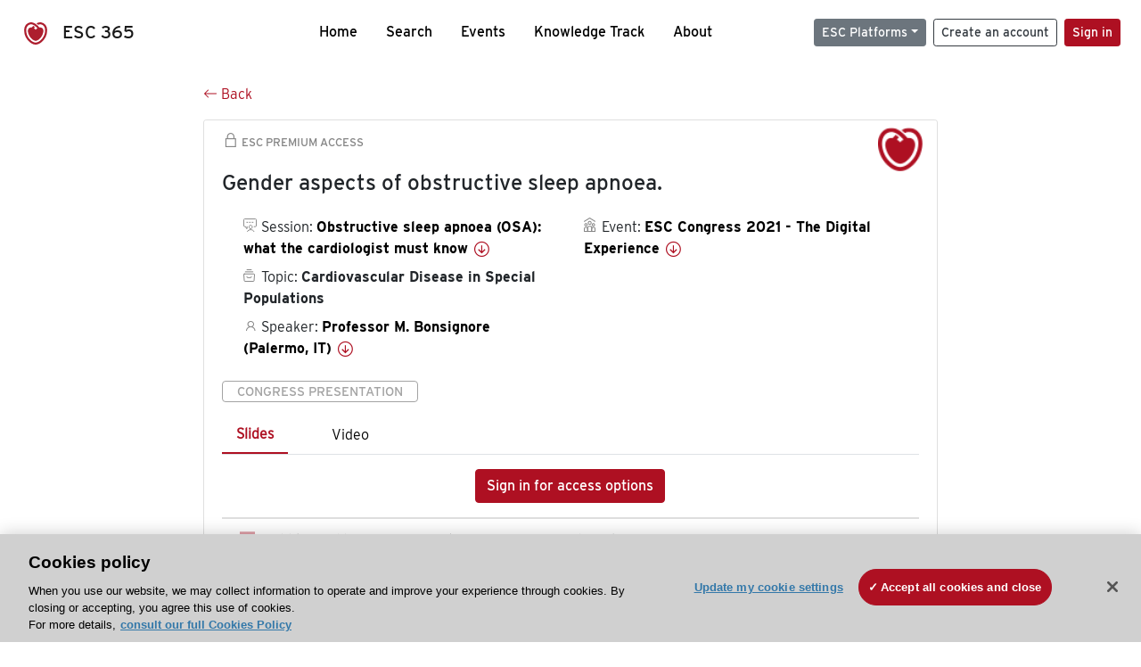

--- FILE ---
content_type: text/html; charset=utf-8
request_url: https://esc365.escardio.org/presentation/231330
body_size: 12414
content:
<!doctype html>
<html data-n-head-ssr lang="en" data-n-head="%7B%22lang%22:%7B%22ssr%22:%22en%22%7D%7D">
  <head >
    <meta data-n-head="ssr" charset="utf-8"><meta data-n-head="ssr" name="viewport" content="width=device-width, initial-scale=1"><meta data-n-head="ssr" data-hid="apple-mobile-web-app-capable" property="apple-mobile-web-app-capable" content="yes"><meta data-n-head="ssr" name="format-detection" content="telephone=no"><meta data-n-head="ssr" data-hid="keywords" name="keywords" content="ESC Congress 2021 - The Digital Experience, Cardiovascular Disease in Special Populations, ESC 365, cardiology presentation, cardiovascular presentation, ESC 365, Professor M. Bonsignore (Italy,IT)"><meta data-n-head="ssr" data-hid="description" name="description" content="Access this presentation on ESC 365 from ESC Congress 2021 - The Digital Experience on Cardiovascular Disease in Special Populations by Professor M. Bonsignore (Italy,IT) on ESC 365."><meta data-n-head="ssr" property="og:type" data-hid="og:type" content="article"><meta data-n-head="ssr" property="og:url" data-hid="og:url" content="https://esc365.escardio.org/presentation/231330"><meta data-n-head="ssr" property="og:title" data-hid="og:title" content="Gender aspects of obstructive sleep apnoea."><meta data-n-head="ssr" property="og:description" data-hid="og:description" content="Access this presentation on ESC 365 from ESC Congress 2021 - The Digital Experience on Cardiovascular Disease in Special Populations by Professor M. Bonsignore (Italy,IT) on ESC 365."><meta data-n-head="ssr" property="og:image" data-hid="og:image" content="https://cf-images.us-east-1.prod.boltdns.net/v1/jit/6169276219001/cb853708-d35c-4ccd-8893-6f91db3d3a47/main/1200x630/4m51s413ms/match/image.jpg"><meta data-n-head="ssr" property="og:image:secure_url" data-hid="og:image:secure_url" content="https://cf-images.us-east-1.prod.boltdns.net/v1/jit/6169276219001/cb853708-d35c-4ccd-8893-6f91db3d3a47/main/1200x630/4m51s413ms/match/image.jpg"><meta data-n-head="ssr" name="twitter:card" content="summary_large_image"><meta data-n-head="ssr" name="twitter:title" data-hid="twitter:title" content="Gender aspects of obstructive sleep apnoea."><meta data-n-head="ssr" name="twitter:image:src" data-hid="twitter:image" content="https://cf-images.us-east-1.prod.boltdns.net/v1/jit/6169276219001/cb853708-d35c-4ccd-8893-6f91db3d3a47/main/1200x630/4m51s413ms/match/image.jpg"><meta data-n-head="ssr" name="twitter:description" data-hid="twitter:description" content="Access this presentation on ESC 365 from ESC Congress 2021 - The Digital Experience on Cardiovascular Disease in Special Populations by Professor M. Bonsignore (Italy,IT) on ESC 365."><meta data-n-head="ssr" name="twitter:site" data-hid="twitter:site" content="@escardio"><meta data-n-head="ssr" name="twitter:creator" data-hid="twitter:creator" content="@escardio"><meta data-n-head="ssr" property="content-date" data-hid="content-date" content="2021-08-27" scheme="YYYY-MM-DD"><meta data-n-head="ssr" property="esc-content-id" data-hid="esc-content-id" content="P231330"><meta data-n-head="ssr" property="esc-content-type" data-hid="esc-content-type" content="ESC365 Congress Presentation"><meta data-n-head="ssr" property="esc-content-topics" data-hid="esc-content-topics" vmid="esc-content-topics" content="['Cardiovascular Disease in Special Populations']"><meta data-n-head="ssr" property="esc-content-community" data-hid="esc-content-community" vmid="esc-content-community" content=""><title>ESC 365 - Gender aspects of obstructive sleep apnoea.</title><link data-n-head="ssr" rel="apple-touch-icon" sizes="180x180" href="/apple-touch-icon.png"><link data-n-head="ssr" rel="icon" type="image/png" sizes="16x16" href="/favicon-16x16.png"><link data-n-head="ssr" rel="icon" type="image/png" sizes="32x32" href="/favicon-32x32.png"><link data-n-head="ssr" rel="manifest" href="/site.webmanifest"><link data-n-head="ssr" rel="preload" href="/third-party/line-awesome.1.3.0/css/line-awesome.min.css" as="style"><link data-n-head="ssr" rel="stylesheet" href="/third-party/line-awesome.1.3.0/css/line-awesome.min.css" bottom="true"><link data-n-head="ssr" rel="canonical" href="https://esc365.escardio.org/presentation/231330"><script data-n-head="ssr" data-hid="addthis-script" src="https://platform-api.sharethis.com/js/sharethis.js#property=64a2cea5df473b0019d1b0b6&amp;product=sop" type="text/plain" class="optanon-category-C0003" data-step="true" defer async></script><script data-n-head="ssr" src="/third-party/atc.min.js" type="text/plain" defer async class="optanon-category-C0003"></script><script data-n-head="ssr" src="/third-party/bc-player-extensions.js" defer async type="text/javascript"></script><script data-n-head="ssr" data-hid="gtm-script">if(!window._gtm_init){window._gtm_init=1;(function(w,n,d,m,e,p){w[d]=(w[d]==1||n[d]=='yes'||n[d]==1||n[m]==1||(w[e]&&w[e][p]&&w[e][p]()))?1:0})(window,navigator,'doNotTrack','msDoNotTrack','external','msTrackingProtectionEnabled');(function(w,d,s,l,x,y){w[x]={};w._gtm_inject=function(i){if(w.doNotTrack||w[x][i])return;w[x][i]=1;w[l]=w[l]||[];w[l].push({'gtm.start':new Date().getTime(),event:'gtm.js'});var f=d.getElementsByTagName(s)[0],j=d.createElement(s);j.async=true;j.src='https://www.googletagmanager.com/gtm.js?id='+i;f.parentNode.insertBefore(j,f);};w[y]('GTM-T6GS8K')})(window,document,'script','dataLayer','_gtm_ids','_gtm_inject')}</script><link rel="preload" href="/_nuxt/072a9fe.js" as="script"><link rel="preload" href="/_nuxt/6e2aa60.js" as="script"><link rel="preload" href="/_nuxt/css/8ceb4df.css" as="style"><link rel="preload" href="/_nuxt/f3ae458.js" as="script"><link rel="preload" href="/_nuxt/92309de.js" as="script"><link rel="stylesheet" href="/_nuxt/css/8ceb4df.css">
  
<script>(window.BOOMR_mq=window.BOOMR_mq||[]).push(["addVar",{"rua.upush":"false","rua.cpush":"true","rua.upre":"false","rua.cpre":"true","rua.uprl":"false","rua.cprl":"false","rua.cprf":"false","rua.trans":"SJ-5d817b7f-b3f8-4014-806a-d47c3c99c653","rua.cook":"false","rua.ims":"false","rua.ufprl":"false","rua.cfprl":"true","rua.isuxp":"false","rua.texp":"norulematch","rua.ceh":"false","rua.ueh":"false","rua.ieh.st":"0"}]);</script>
                              <script>!function(a){var e="https://s.go-mpulse.net/boomerang/",t="addEventListener";if("False"=="True")a.BOOMR_config=a.BOOMR_config||{},a.BOOMR_config.PageParams=a.BOOMR_config.PageParams||{},a.BOOMR_config.PageParams.pci=!0,e="https://s2.go-mpulse.net/boomerang/";if(window.BOOMR_API_key="WK8YY-PWPNS-6YCE8-NM35B-TAPHF",function(){function n(e){a.BOOMR_onload=e&&e.timeStamp||(new Date).getTime()}if(!a.BOOMR||!a.BOOMR.version&&!a.BOOMR.snippetExecuted){a.BOOMR=a.BOOMR||{},a.BOOMR.snippetExecuted=!0;var i,_,o,r=document.createElement("iframe");if(a[t])a[t]("load",n,!1);else if(a.attachEvent)a.attachEvent("onload",n);r.src="javascript:void(0)",r.title="",r.role="presentation",(r.frameElement||r).style.cssText="width:0;height:0;border:0;display:none;",o=document.getElementsByTagName("script")[0],o.parentNode.insertBefore(r,o);try{_=r.contentWindow.document}catch(O){i=document.domain,r.src="javascript:var d=document.open();d.domain='"+i+"';void(0);",_=r.contentWindow.document}_.open()._l=function(){var a=this.createElement("script");if(i)this.domain=i;a.id="boomr-if-as",a.src=e+"WK8YY-PWPNS-6YCE8-NM35B-TAPHF",BOOMR_lstart=(new Date).getTime(),this.body.appendChild(a)},_.write("<bo"+'dy onload="document._l();">'),_.close()}}(),"".length>0)if(a&&"performance"in a&&a.performance&&"function"==typeof a.performance.setResourceTimingBufferSize)a.performance.setResourceTimingBufferSize();!function(){if(BOOMR=a.BOOMR||{},BOOMR.plugins=BOOMR.plugins||{},!BOOMR.plugins.AK){var e="true"=="true"?1:0,t="",n="cj2cdbax2keuq2lzyquq-f-be1c8e010-clientnsv4-s.akamaihd.net",i="false"=="true"?2:1,_={"ak.v":"39","ak.cp":"1280916","ak.ai":parseInt("767614",10),"ak.ol":"0","ak.cr":9,"ak.ipv":4,"ak.proto":"h2","ak.rid":"de4a2526","ak.r":47358,"ak.a2":e,"ak.m":"dsca","ak.n":"essl","ak.bpcip":"18.116.33.0","ak.cport":49622,"ak.gh":"23.208.24.243","ak.quicv":"","ak.tlsv":"tls1.3","ak.0rtt":"","ak.0rtt.ed":"","ak.csrc":"-","ak.acc":"","ak.t":"1769587753","ak.ak":"hOBiQwZUYzCg5VSAfCLimQ==RMov1MalamDSUkYOWrUKV5UYb+SeEb8M+BlZiWW3wircVp3XeZ9jXmmfEHqjXcBOIfms4pguOCsD+tdYD7slH8WI6HuCj9Vy1uj6wPHOu8W6AHw9cPnkcEfaKKcUsIl910g/6x1YCfDnJWHQYtlVLYzVAd1CBCNrkmTRwkLXpu+HVNYoi/AD1MYcgPy+pkS2xKaVQRLIYANKnGI+9Ec7hQtgj3HRqiHqdSMCdZ++0EA7t56w7H0mB7OMjYaOoTTyrh0Hf17xMeJBooO7Fna4VhLSIrCZejc4eCz64qUrprFtCu4tgQwfe9W7T/rLwTv2ktykLgLWZQZBELDT1hSA6zsKvrGra+pViyZ0cWjRyfew7IbS2r7lMDxqNo9UuYP9mi2WXyU8ZjTDrfjH29IQ2+q0KJar6v7plAYZwhRJ84Y=","ak.pv":"65","ak.dpoabenc":"","ak.tf":i};if(""!==t)_["ak.ruds"]=t;var o={i:!1,av:function(e){var t="http.initiator";if(e&&(!e[t]||"spa_hard"===e[t]))_["ak.feo"]=void 0!==a.aFeoApplied?1:0,BOOMR.addVar(_)},rv:function(){var a=["ak.bpcip","ak.cport","ak.cr","ak.csrc","ak.gh","ak.ipv","ak.m","ak.n","ak.ol","ak.proto","ak.quicv","ak.tlsv","ak.0rtt","ak.0rtt.ed","ak.r","ak.acc","ak.t","ak.tf"];BOOMR.removeVar(a)}};BOOMR.plugins.AK={akVars:_,akDNSPreFetchDomain:n,init:function(){if(!o.i){var a=BOOMR.subscribe;a("before_beacon",o.av,null,null),a("onbeacon",o.rv,null,null),o.i=!0}return this},is_complete:function(){return!0}}}}()}(window);</script></head>
  <body >
    <noscript data-n-head="ssr" data-hid="gtm-noscript" data-pbody="true"><iframe src="https://www.googletagmanager.com/ns.html?id=GTM-T6GS8K&" height="0" width="0" style="display:none;visibility:hidden" title="gtm"></iframe></noscript><div data-server-rendered="true" id="__nuxt"><div id="__layout"><div><div class="splash-screen" data-v-71257c50><div class="spinner-wrapper" data-v-71257c50><div class="spinner" data-v-71257c50></div></div></div> <div class="min-vh-100 d-flex flex-column"><header><div class="navigation container-fluid position-fixed"><nav offset-md="2" class="navbar w-100 navbar-light navbar-expand-lg"><a href="/home" target="_self" class="navbar-brand"><img id="v-step-1" src="/_nuxt/img/logo_esc.f048692.svg" alt="logo esc"> <span>ESC 365</span></a> <div><button type="button" aria-label="Toggle navigation" class="navbar-toggler"><span class="navbar-toggler-icon"></span></button></div> <div id="nav-collapse" class="navbar-collapse collapse" style="display:none;"><div class="p-0 d-md-none col"><h5 class="text-center">Menu</h5> <!----></div> <ul class="navbar-nav ml-auto"><li class="nav-item"><a href="/home" target="_self" class="nav-link">
            Home
          </a></li> <!----> <li class="nav-item"><a href="/results" target="_self" class="nav-link">
            Search
          </a></li> <li class="nav-item"><a href="/events/upcoming" target="_self" class="nav-link">
            Events
          </a></li> <li class="nav-item"><a href="/knowledge-track" target="_self" class="nav-link">
            Knowledge Track
          </a></li> <li class="nav-item"><a href="/about" target="_self" class="nav-link">
            About
          </a></li></ul> <ul class="navbar-nav ml-auto"><li class="form-inline"><form class="form-inline"><div><v-tour name="myTour" steps="[object Object]" callbacks="[object Object]"></v-tour></div> <div class="dropdown b-dropdown mr-2 btn-group"><!----><button aria-haspopup="menu" aria-expanded="false" type="button" class="btn dropdown-toggle btn-secondary btn-sm">ESC Platforms</button><ul role="menu" tabindex="-1" class="dropdown-menu"><li role="presentation"><a role="menuitem" href="https://www.escardio.org/" rel="noopener" target="_blank" class="dropdown-item escplatforms">
                  Escardio.org
                </a></li> <li role="presentation"><a role="menuitem" href="https://esc365.escardio.org/" target="_self" class="dropdown-item escplatforms">
                  ESC 365
                </a></li> <li role="presentation"><a role="menuitem" href="https://escelearning.escardio.org/" rel="noopener" target="_blank" class="dropdown-item escplatforms">
                  ESC eLearning
                </a></li></ul></div> <a href="https://myesc.escardio.org/Account/ESCRegister" target="_self" class="btn my-2 my-sm-0 mr-2 btn-register btn-outline-dark btn-sm">
                Create an account
              </a> <span><a id="newMembre" href="https://azappptfauthp1.azurewebsites.net/SAML/Requests/SSO?ReturnUrl=esc365.escardio.org%2Fpresentation%2F231330" target="_self" class="btn my-2 my-sm-0 mr-2 btn-membership btn-secondary btn-sm"><span>Sign in</span></a></span> <!----> <!----></form></li></ul></div></nav> <div id="searchShows" class="searchInputSticky is-hidden mr-auto ml-auto col-md-5 d-none d-lg-block"><!----></div></div></header> <!----> <div><div data-fetch-key="Presentation:0"><div class="presentationContent container-fluid"><div class="row"><div class="mt-4 mb-3 col-lg-8 offset-lg-2"><a href="#" target="_self" class="backButton"><svg viewBox="0 0 16 16" width="1em" height="1em" focusable="false" role="img" aria-label="arrow left" xmlns="http://www.w3.org/2000/svg" fill="currentColor" class="bi-arrow-left b-icon bi"><g><path fill-rule="evenodd" d="M15 8a.5.5 0 0 0-.5-.5H2.707l3.147-3.146a.5.5 0 1 0-.708-.708l-4 4a.5.5 0 0 0 0 .708l4 4a.5.5 0 0 0 .708-.708L2.707 8.5H14.5A.5.5 0 0 0 15 8z"/></g></svg>
  Back
</a></div></div> <div id="presentationDataOverlay" class="b-overlay-wrap position-relative"><!----></div> <div class="row"><div class="col-lg-8 offset-lg-2"><div class="card infoPres mb-4"><!----><header class="card-header"><span class="premiumAccess mb-0"><i class="las la-lock la-1-5x"></i>
              ESC Premium Access
            </span></header><div class="card-body"><h4 class="card-title">Gender aspects of obstructive sleep apnoea.</h4><!----> <div class="logoAssoPres"> <img src="/_nuxt/img/ESC-Symbol.dfa4bf3.png"></div> <p class="card-text mt-4"><div class="row"><div class="col-md-6 col-12"><div class="mb-2 ml-4"><i class="bull"></i>
                  Session:
                  <span class="fontBold"><a href="/presentation/231330#accessSession" target="_self" class="colorBlack">
                      Obstructive sleep apnoea (OSA): what the cardiologist must know
                      <i class="las la-arrow-circle-down la-1-3x la-t-plus-3"></i></a></span></div> <div class="mb-2 mr-2 ml-4"><i class="folder"></i>
                  Topic:
                  <span class="fontBold">Cardiovascular Disease in Special Populations</span></div> <div class="mb-2 mr-2 ml-4"><i class="las la-user"></i>
                  Speaker:
                  <span class="fontBold"><a href="/presentation/231330#aboutSpeaker" target="_self" class="colorBlack">
                      Professor M. Bonsignore (Palermo, IT)
                      <i class="las la-arrow-circle-down la-1-3x la-t-plus-3"></i></a></span></div> <!----></div> <div class="col-md-6 col-12"><div class="mb-2 mr-2"><i class="home"></i>
                  Event:
                  <span class="fontBold"><a href="/presentation/231330#aboutEvent" target="_self" class="colorBlack">
                      ESC Congress 2021 - The Digital Experience
                      <i class="las la-arrow-circle-down la-1-3x la-t-plus-3"></i></a></span></div></div></div></p> <p class="card-text"><span class="badge badge-light contentType">
              Congress Presentation
            </span></p> <p class="card-text"><div class="tabs"><!----><div><ul role="tablist" class="nav nav-tabs"><!----><!----></ul></div><div class="tab-content mt-3"><!----> <div role="tabpanel" aria-hidden="true" class="tab-pane" style="display:none;"><div class="text-center restrictedAccess"><!----> <div><!----></div> <!----> <div><a href="https://azappptfauthp1.azurewebsites.net/SAML/Requests/SSO?ReturnUrl=esc365.escardio.org%2Fpresentation%2F231330" target="_self" class="btn btn-primary">
      Sign in for access options
    </a></div></div> <!----></div> <div role="tabpanel" aria-hidden="true" class="tab-pane" style="display:none;"><div class="text-center restrictedAccess"><!----> <div><!----></div> <!----> <div><a href="https://azappptfauthp1.azurewebsites.net/SAML/Requests/SSO?ReturnUrl=esc365.escardio.org%2Fpresentation%2F231330" target="_self" class="btn btn-primary">
      Sign in for access options
    </a></div></div> <!----></div> <!----> <!----><!----></div></div></p> <div class="row"><div class="col-12"><div class="list-group userAction list-group-horizontal"><div class="list-group-item"><a id="favForTour" data-uniqid="P231330" data-action="add" class="cursor-pointer "><span style="display:none;"><svg xmlns="http://www.w3.org/2000/svg" width="17" height="22" viewBox="0 0 19.912 25.443"><path d="M7,5V30.443l1.763-1.314,8.193-6.153,8.193,6.153,1.763,1.314V5Z" transform="translate(-7 -5)"></path></svg></span> <span class="favoriteButton"><svg xmlns="http://www.w3.org/2000/svg" width="17" height="22" viewBox="0 0 19.912 25.443"><path d="M7,5V30.443l1.763-1.314,8.193-6.153,8.193,6.153,1.763,1.314V5Z" transform="translate(-7 -5)"></path></svg> <p class="ml-2 d-inline-block fontRegular">
        Add to my library
      </p></span> <!----></a></div> <div class="list-group-item"><div class="cardLikes cursor-pointer"><a data-uniqid="P231330" data-action="add"><i class="las la-heart mr-1"></i> <!----> <span class="fontRegular">
      Like
    </span></a></div></div> <div class="list-group-item"><!----></div></div></div></div></div><!----><!----></div> <div class="row"><!----></div> <div class="row"><div class="col"><h4 id="aboutSpeaker" class="anchor"><span>About the speaker</span></h4> <div class="cardSpeaker card-deck"><slick-carousel arrows="true" slidesToShow="3" slidesToScroll="1" responsive="[object Object],[object Object],[object Object]"><div class="cardSpeaker"><div class="card"><img src="https://d1ukaf53hjlapf.cloudfront.net/website_profile_photos/657c1be6-4f40-424a-8ad3-f39829bc38b6_2019101213070372.jpg" class="card-img-top"><header class="card-header"><div class="cardBookmark"><a id="favForTour" data-uniqid="CONT276" data-action="add" class="cursor-pointer "><span style="display:;"><svg xmlns="http://www.w3.org/2000/svg" width="17" height="22" viewBox="0 0 19.912 25.443"><path d="M7,5V30.443l1.763-1.314,8.193-6.153,8.193,6.153,1.763,1.314V5Z" transform="translate(-7 -5)"></path></svg></span> <!----> <!----></a></div></header><div class="card-body"><h4 class="card-title">Professor Maria R Bonsignore</h4><!----> <p class="card-text"><div class="speakerInstitution fontBold mt-3">
                        P.Giaccone University Hospital, Palermo (Italy)
                      </div> <div class="speakerPresentations mb-0"><span class="fontBold">
                          2
                        </span> <span>
                          presentations
                        </span></div> <div class="speakerFollowers mb-0"><span class="fontBold">
                          0
                        </span> <span>follower</span></div></p></div><footer class="card-footer"><div class="row"><div class="position-static col-6"><a href="/person/276" data-uniqID="CONT276" target="_self" class="card-link nVisible stretched-link">
  Access
  </a></div> <div class="col"><div class="CTAcard mb-0 text-right"><a href="/person/276" data-uniqID="CONT276" target="_self" class="stretched-link">
                              See details
                            </a> <i class="las la-arrow-right"></i></div></div></div></footer><!----></div></div></slick-carousel></div></div></div> <!----> <div class="presentationsListing mt-5"><div class="row mb-4"><div class="col-md-8 col-12"><h4 class="mb-0"><span>
                  4
                </span>
                more
                <span>presentations</span>
                in this session
              </h4></div> <div class="col-md-4 col-12"></div></div> <div class="card-group"><div class="card overflow-hidden-old mb-3 infoPres"><!----><!----><div class="row no-gutters"><div class="col-md-8 order-md-1 order-2"><div class="card-body"><!----><!----><h4 class="card-title"><div class="cardBookmark"><a id="favForTour" data-uniqid="P231331" data-action="add" class="cursor-pointer "><span style="display:;"><svg xmlns="http://www.w3.org/2000/svg" width="17" height="22" viewBox="0 0 19.912 25.443"><path d="M7,5V30.443l1.763-1.314,8.193-6.153,8.193,6.153,1.763,1.314V5Z" transform="translate(-7 -5)"></path></svg></span> <!----> <!----></a></div> <div>Virtual pathways in obstructive sleep apnoea: COVID and beyond.</div></h4> <div class="row"><div class="col-12"><p class="mb-2"><i class="las la-user"></i>
                          Speaker:
                          <span class="fontBold">
                            Professor A. Simonds (Harefield, Uxbridge, GB)
                          </span></p></div> <div class="position-static col-6"><a href="/presentation/231331" data-uniqID="P231331" target="_self" class="card-link nVisible stretched-link">
                          Access
                        </a></div></div> <div class="list-group mt-2 list-group-horizontal"><!----> <div class="list-group-item py-0"><a href="/presentation/231331?resource=slide" data-uniqID="P231331" target="_self">
                          Slides
                        </a></div> <div class="list-group-item py-0"><a href="/presentation/231331?resource=video" data-uniqID="P231331" target="_self">
                          Video
                        </a></div> <!----> <!----></div> <div class="row mt-4 likedCommented"><div class="mb-2 col-lg-9 col-6"></div> <div class="mb-2 text-right col-lg-3 col-6"><div class="cardLikes cursor-pointer"><a data-uniqid="P231331" data-action="add"><i class="las la-heart mr-1"></i> <!----> <span class="fontRegular">
      Like
    </span></a></div></div> <!----></div></div></div> <div class="d-flex col-md-4 order-md-2 order-1"><div class="videoThumbnail col-12"><img src="data:image/svg+xml;charset=UTF-8,%3Csvg%20width%3D%221%22%20height%3D%221%22%20xmlns%3D%22http%3A%2F%2Fwww.w3.org%2F2000%2Fsvg%22%20viewBox%3D%220%200%20%25%7Bw%7D%20%25%7Bh%7D%22%20preserveAspectRatio%3D%22none%22%3E%3Crect%20width%3D%22100%25%22%20height%3D%22100%25%22%20style%3D%22fill%3Atransparent%3B%22%3E%3C%2Frect%3E%3C%2Fsvg%3E" alt="Thumbnail" width="1" height="1" class="rounded-0 card-img"></div></div></div><!----><!----></div></div><div class="card-group"><div class="card overflow-hidden-old mb-3 infoPres"><!----><!----><div class="row no-gutters"><div class="col-md-8 order-md-1 order-2"><div class="card-body"><!----><!----><h4 class="card-title"><div class="cardBookmark"><a id="favForTour" data-uniqid="P232103" data-action="add" class="cursor-pointer "><span style="display:;"><svg xmlns="http://www.w3.org/2000/svg" width="17" height="22" viewBox="0 0 19.912 25.443"><path d="M7,5V30.443l1.763-1.314,8.193-6.153,8.193,6.153,1.763,1.314V5Z" transform="translate(-7 -5)"></path></svg></span> <!----> <!----></a></div> <div>Heart failure phenotype, comorbidity and obstructive sleep apnoea.</div></h4> <div class="row"><div class="col-12"><p class="mb-2"><i class="las la-user"></i>
                          Speaker:
                          <span class="fontBold">
                            Professor O. Oldenburg (Muenster, DE)
                          </span></p></div> <div class="position-static col-6"><a href="/presentation/232103" data-uniqID="P232103" target="_self" class="card-link nVisible stretched-link">
                          Access
                        </a></div></div> <div class="list-group mt-2 list-group-horizontal"><!----> <div class="list-group-item py-0"><a href="/presentation/232103?resource=slide" data-uniqID="P232103" target="_self">
                          Slides
                        </a></div> <div class="list-group-item py-0"><a href="/presentation/232103?resource=video" data-uniqID="P232103" target="_self">
                          Video
                        </a></div> <!----> <!----></div> <div class="row mt-4 likedCommented"><div class="mb-2 col-lg-9 col-6"></div> <div class="mb-2 text-right col-lg-3 col-6"><div class="cardLikes cursor-pointer"><a data-uniqid="P232103" data-action="add"><i class="las la-heart mr-1"></i> <!----> <span class="fontRegular">
      Like
    </span></a></div></div> <!----></div></div></div> <div class="d-flex col-md-4 order-md-2 order-1"><div class="videoThumbnail col-12"><img src="data:image/svg+xml;charset=UTF-8,%3Csvg%20width%3D%221%22%20height%3D%221%22%20xmlns%3D%22http%3A%2F%2Fwww.w3.org%2F2000%2Fsvg%22%20viewBox%3D%220%200%20%25%7Bw%7D%20%25%7Bh%7D%22%20preserveAspectRatio%3D%22none%22%3E%3Crect%20width%3D%22100%25%22%20height%3D%22100%25%22%20style%3D%22fill%3Atransparent%3B%22%3E%3C%2Frect%3E%3C%2Fsvg%3E" alt="Thumbnail" width="1" height="1" class="rounded-0 card-img"></div></div></div><!----><!----></div></div><div class="card-group"><div class="card overflow-hidden-old mb-3 infoPres"><!----><!----><div class="row no-gutters"><div class="col-md-8 order-md-1 order-2"><div class="card-body"><!----><!----><h4 class="card-title"><div class="cardBookmark"><a id="favForTour" data-uniqid="P232104" data-action="add" class="cursor-pointer "><span style="display:;"><svg xmlns="http://www.w3.org/2000/svg" width="17" height="22" viewBox="0 0 19.912 25.443"><path d="M7,5V30.443l1.763-1.314,8.193-6.153,8.193,6.153,1.763,1.314V5Z" transform="translate(-7 -5)"></path></svg></span> <!----> <!----></a></div> <div>Obstructive sleep apnoea (OSA): what the cardiologist must know – discussion.</div></h4> <div class="row"><div class="col-12"><!----></div> <div class="position-static col-6"><a href="/presentation/232104" data-uniqID="P232104" target="_self" class="card-link nVisible stretched-link">
                          Access
                        </a></div></div> <div class="list-group mt-2 list-group-horizontal"><!----> <!----> <!----> <!----> <!----></div> <div class="row mt-4 likedCommented"><div class="mb-2 col-lg-9 col-6"></div> <div class="mb-2 text-right col-lg-3 col-6"><div class="cardLikes cursor-pointer"><a data-uniqid="P232104" data-action="add"><i class="las la-heart mr-1"></i> <!----> <span class="fontRegular">
      Like
    </span></a></div></div> <!----></div></div></div> <div class="d-flex col-md-4 order-md-2 order-1"><div class="videoThumbnail col-12"><img src="data:image/svg+xml;charset=UTF-8,%3Csvg%20width%3D%221%22%20height%3D%221%22%20xmlns%3D%22http%3A%2F%2Fwww.w3.org%2F2000%2Fsvg%22%20viewBox%3D%220%200%20%25%7Bw%7D%20%25%7Bh%7D%22%20preserveAspectRatio%3D%22none%22%3E%3Crect%20width%3D%22100%25%22%20height%3D%22100%25%22%20style%3D%22fill%3Atransparent%3B%22%3E%3C%2Frect%3E%3C%2Fsvg%3E" alt="Thumbnail" width="1" height="1" class="rounded-0 card-img"></div></div></div><!----><!----></div></div><div class="card-group"><div class="card overflow-hidden-old mb-3 infoPres"><!----><!----><div class="row no-gutters"><div class="col-md-8 order-md-1 order-2"><div class="card-body"><!----><!----><h4 class="card-title"><div class="cardBookmark"><a id="favForTour" data-uniqid="P239221" data-action="add" class="cursor-pointer "><span style="display:;"><svg xmlns="http://www.w3.org/2000/svg" width="17" height="22" viewBox="0 0 19.912 25.443"><path d="M7,5V30.443l1.763-1.314,8.193-6.153,8.193,6.153,1.763,1.314V5Z" transform="translate(-7 -5)"></path></svg></span> <!----> <!----></a></div> <div>Obstructive sleep apnoea (OSA): what the cardiologist must know - Chat Moderator.</div></h4> <div class="row"><div class="col-12"><!----></div> <div class="position-static col-6"><a href="/presentation/239221" data-uniqID="P239221" target="_self" class="card-link nVisible stretched-link">
                          Access
                        </a></div></div> <div class="list-group mt-2 list-group-horizontal"><!----> <!----> <!----> <!----> <!----></div> <div class="row mt-4 likedCommented"><div class="mb-2 col-lg-9 col-6"></div> <div class="mb-2 text-right col-lg-3 col-6"><div class="cardLikes cursor-pointer"><a data-uniqid="P239221" data-action="add"><i class="las la-heart mr-1"></i> <!----> <span class="fontRegular">
      Like
    </span></a></div></div> <!----></div></div></div> <div class="d-flex col-md-4 order-md-2 order-1"><div class="videoThumbnail col-12"><img src="data:image/svg+xml;charset=UTF-8,%3Csvg%20width%3D%221%22%20height%3D%221%22%20xmlns%3D%22http%3A%2F%2Fwww.w3.org%2F2000%2Fsvg%22%20viewBox%3D%220%200%20%25%7Bw%7D%20%25%7Bh%7D%22%20preserveAspectRatio%3D%22none%22%3E%3Crect%20width%3D%22100%25%22%20height%3D%22100%25%22%20style%3D%22fill%3Atransparent%3B%22%3E%3C%2Frect%3E%3C%2Fsvg%3E" alt="Thumbnail" width="1" height="1" class="rounded-0 card-img"></div></div></div><!----><!----></div></div> <!----></div> <div class="presentationsListing"><div class="row mb-4 mt-5"><div class="col-12"><h4 id="accessSession" class="mb-0 anchor">
                Access the full session
              </h4></div></div> <div class="card overflow-hidden-old mb-3 infoPres"><!----><!----><div class="row no-gutters"><div class="order-md-1 col order-2"><div class="card-body"><!----><!----><h4 class="card-title"><div class="cardBookmark"><a id="favForTour" data-uniqid="SESS33521" data-action="add" class="cursor-pointer "><span style="display:;"><svg xmlns="http://www.w3.org/2000/svg" width="17" height="22" viewBox="0 0 19.912 25.443"><path d="M7,5V30.443l1.763-1.314,8.193-6.153,8.193,6.153,1.763,1.314V5Z" transform="translate(-7 -5)"></path></svg></span> <!----> <!----></a></div> <div>Obstructive sleep apnoea (OSA): what the cardiologist must know</div></h4> <div class="row"><div class="col-12"><div class="mb-2"><i class="las la-user"></i>
                        Speakers:
                        <span class="fontBold">
                          Professor M. Bonsignore, Professor A. Simonds, Professor O. Oldenburg
                        </span></div></div> <div class="position-static col-6"><a href="/session/33521" data-uniqID="SESS33521" target="_self" class="nVisible stretched-link">
                        Access
                      </a></div></div> <div class="list-group mt-2 list-group-horizontal"><div class="list-group-item"><a href="/session/33521?resource=video" data-uniqID="SESS33521" target="_self">
                        Video
                      </a></div></div> <div class="row mt-4 likedCommented"><div class="mb-2 col-lg-9 col-6"></div> <div class="mb-2 text-right col-lg-3 col-6"><div class="cardLikes cursor-pointer"><a data-uniqid="SESS33521" data-action="add"><i class="las la-heart mr-1"></i> <!----> <span class="fontRegular">
      Like
    </span></a></div></div> <!----></div></div></div> <div class="d-flex col-md-4 order-md-2 order-1"><div class="videoThumbnail col-12"><img src="data:image/svg+xml;charset=UTF-8,%3Csvg%20width%3D%221%22%20height%3D%221%22%20xmlns%3D%22http%3A%2F%2Fwww.w3.org%2F2000%2Fsvg%22%20viewBox%3D%220%200%20%25%7Bw%7D%20%25%7Bh%7D%22%20preserveAspectRatio%3D%22none%22%3E%3Crect%20width%3D%22100%25%22%20height%3D%22100%25%22%20style%3D%22fill%3Atransparent%3B%22%3E%3C%2Frect%3E%3C%2Fsvg%3E" alt="Thumbnail" width="1" height="1" class="rounded-0 card-img"></div></div></div><!----><!----></div></div> <div class="row mb-4 mt-5"><div class="presentationsListing col-md-8 col-12"><h4 id="aboutEvent" class="mb-4 anchor">About the event</h4> <div class="card overflow-hidden infoPres eventCard"><!----><!----><div class="row no-gutters"><div class="videoThumbnail col-md-6"><img src="data:image/svg+xml;charset=UTF-8,%3Csvg%20width%3D%221%22%20height%3D%221%22%20xmlns%3D%22http%3A%2F%2Fwww.w3.org%2F2000%2Fsvg%22%20viewBox%3D%220%200%20%25%7Bw%7D%20%25%7Bh%7D%22%20preserveAspectRatio%3D%22none%22%3E%3Crect%20width%3D%22100%25%22%20height%3D%22100%25%22%20style%3D%22fill%3Atransparent%3B%22%3E%3C%2Frect%3E%3C%2Fsvg%3E" alt="Image" width="1" height="1" class="rounded-0 card-img"></div> <div class="col-md-6"><div class="card-body mb-0"><h4 class="card-title">ESC Congress 2021 - The Digital Experience</h4><!----><p class="card-text"><span><i data-v-5a6bdb73="" class="las la-1-3x la-t-plus-3 text-muted la-calendar"></i></span> <span class="text-muted"><span>
                          27 August
                          -
                          30 August 2021
                        </span></span></p> <p class="card-text"><a href="/results?page=1&amp;query&amp;sort=MostRelevant&amp;years=2021&amp;eventtypes=ESC%20Congress&amp;types=Congress%20Session" target="_self" class="mr-4">
                        Sessions
                      </a> <a href="/results?page=1&amp;query&amp;sort=MostRelevant&amp;years=2021&amp;eventtypes=ESC%20Congress&amp;types=Congress%20Presentation" target="_self">
                        Presentations
                      </a></p> <div class="card-footer px-0 pb-0"><div class="row mt-0 mb-4"><div class="col"><span class="badge badge-light contentType">
                            Congress
                          </span></div></div> <div class="row"><div class="col"><span><img src="/_nuxt/img/ESC-Acronym.8c005bd.png" alt="logo Image" class="logoFooterCard"></span></div></div></div></div></div> <!----></div><!----><!----></div></div></div></div></div></div></div> <!----></div> <div class="sponsorsBlock pt-5 pb-5 mt-5 container-fluid" data-v-aef32914 data-v-aef32914><div justify-content-center="" class="row" data-v-aef32914 data-v-aef32914><div class="container" data-v-aef32914 data-v-aef32914><h3 class="text-center mb-3" data-v-aef32914>ESC 365 is supported by</h3> <div class="row align-items-end" data-v-aef32914 data-v-aef32914><div class="text-center py-4 col" data-v-aef32914 data-v-aef32914><a href="/company/novartis" target="_self" class="d-block mb-4" data-v-aef32914><img alt="novartis" src="https://esc365-prod.dxc.escardio.org/siteassets/sponsors/novartis/novartis-md.png" data-v-aef32914></a> <a href="/company/novartis" target="_self" class="btn btn-outline-dark" data-v-aef32914>
            Explore sponsored resources
            <i class="las la-arrow-right" data-v-aef32914></i></a></div></div></div></div></div> <footer><div class="footer-wrapper container-fluid"><div class="footer-nav"><div class="row"><div class="footer-logo-wrapper col-lg order-lg-1 col-12 order-2"><a href="https://www.escardio.org/" target="_blank"><img src="/_nuxt/img/esc-logo.2658ab3.png" alt="ESC Logo"></a></div> <div class="footer-link-wrapper col-lg order-lg-2 col-6 order-3"><a href="/faq/" target="_self"><small>FAQ</small></a></div> <div class="footer-link-wrapper col-lg order-lg-3 col-6 order-4"><a href="https://www.escardio.org/The-ESC/About/Policies/general-condition-of-use" target="_blank" class="footer-link"><small>Terms &amp; Conditions</small></a></div> <div class="footer-link-wrapper col-lg order-lg-4 col-6 order-5"><div class="footer-link cursor-pointer"><small>Update my Cookie Settings</small></div></div> <div class="footer-link-wrapper col-lg order-lg-5 col-6 order-6"><a href="https://help.escardio.org/s/contactsupport" target="_blank" class="footer-link"><small>Contact us</small></a></div> <div class="footer-link-wrapper col-lg-2 order-lg-6 col-12 order-7"><span class="d-md-inline d-none"><small>Follow us</small></span> <div class="footer-social-link-wrapper"><a href="https://www.facebook.com/europeansocietyofcardiology?ref=ts" target="_blank" class="footer-social-link"><i class="lab la-facebook-f"></i></a> <a href="https://twitter.com/escardio" target="_blank" class="footer-social-link"><img src="[data-uri]" class="x-twitter"></a> <a href="https://www.linkedin.com/company/european-society-of-cardiology" target="_blank" class="footer-social-link"><i class="lab la-linkedin-in"></i></a> <!----> <a href="https://www.youtube.com/user/escardiodotorg" target="_blank" class="footer-social-link"><i class="lab la-youtube"></i></a> <a href="https://www.instagram.com/europeansocietyofcardiology" target="_blank" class="footer-social-link"><i class="lab la-instagram"></i></a></div></div> <div id="b2t" class="col-lg-1 order-lg-7 order-1"><a href="#"><i class="las la-arrow-up"></i></a></div></div></div></div></footer></div> <!----> <!----></div></div></div><script>window.__NUXT__=(function(a,b,c,d,e,f,g,h,i,j,k,l,m,n,o,p,q,r,s,t,u,v,w,x,y,z,A,B,C,D,E,F,G,H,I,J){return {layout:"dev",data:[{}],fetch:{"Presentation:0":{isLoading:b,presentationData:{hasAccess:b,requestAccessLink:a,requestAccessText:a,messageInfo:a,messageInfoDetails:a,isFreeAccess:b,id:231330,documentType:"Congress Presentation",escEventId:e,eventId:v,sessionId:h,subSessionId:a,sessionThumbnail:"https:\u002F\u002Fcf-images.us-east-1.prod.boltdns.net\u002Fv1\u002Fjit\u002F6169276219001\u002Fb7401a8e-2ac0-4049-896b-ad844e675364\u002Fmain\u002F1280x720\u002F21m35s776ms\u002Fmatch\u002Fimage.jpg",eventName:i,eventType:"ESC Congress",eventDocumentType:"Congress",startTime:"2021-08-27T00:00:00",endTime:"2021-08-30T00:00:00",eventThumbnail:a,title:"Gender aspects of obstructive sleep apnoea.",sessionTitle:"Obstructive sleep apnoea (OSA): what the cardiologist must know",hasSubSession:b,topic:"Cardiovascular Disease in Special Populations",presentationCountInSession:m,hasAbstract:b,hasInfographic:a,hasSlides:c,hasVideo:c,hasReport:b,hasEscTv:b,videoId:"ref:P231330",sessionVideoId:"ref:SESS33521",isSessionVideoCopyrighted:b,slideUrl:"https:\u002F\u002Fd2tod6vzwskp8g.cloudfront.net\u002FESC2021\u002FScientific%20Programme\u002F231330\u002FSecured%20PDF\u002F0.pdf?Expires=1769602153&Signature=RpbApW3FTHNqF6l6Hdw1lcIdzCEY3-tCpKE1rOdLwFtTIyMOPXTJnvX7Fn7CJTn2e~F8hsenZuvZv7NZj47H87KJCryXn28ChyPg3vGQeu3EpnLg3WEFQnJH5TgBTJXUlDotyVx7W1KmwKXyJzPNWvpbQTbMxAG2-7r5LoExEmMQ6cF59ABx4Va5Wi6SgmhbfpbAEY4gh1dFGDyJiOaXWvEtFPEsbtzmgwMe~5PN4IOGRYOYjW~x~PL9xSxu6pkO-zPQ0HNZeAEyjgZC2VQ41aqXGwr7Tu4qltrOWUXtvKVj-hsQfJ1h-i-8NGRbhJmSQdW6emdNDuvd3iWGmDG81g__&Key-Pair-Id=APKAIWNNOMINYCK536DA",infographicUrl:"https:\u002F\u002Fd2tod6vzwskp8g.cloudfront.net\u002FESC2021\u002FScientific%20Programme\u002F231330\u002FGraphical\u002FGraphicalAbstract-231330.pdf?Expires=1769602153&Signature=Qh9NxoWcYtgAuyXBtljd6VjMJQCacYzt2GJCit5UQvdvXl~~[base64]~LS~C16r0hPVZMIKKZfGstL2zyvTyhgmbRQ9D2UYM8uHT38Dksg~hckqyvuqEtxXCivl81I5YraR8rW8oImDE44dvQ__&Key-Pair-Id=APKAIWNNOMINYCK536DA",escTvUrl:a,thumbnail:"https:\u002F\u002Fcf-images.us-east-1.prod.boltdns.net\u002Fv1\u002Fjit\u002F6169276219001\u002Fcb853708-d35c-4ccd-8893-6f91db3d3a47\u002Fmain\u002F1280x720\u002F4m51s413ms\u002Fmatch\u002Fimage.jpg",hasThumbnail:c,copyright:c,speakers:[{userId:276,title:n,firstName:"Maria R",lastName:"Bonsignore",photo:"https:\u002F\u002Fd1ukaf53hjlapf.cloudfront.net\u002Fwebsite_profile_photos\u002F657c1be6-4f40-424a-8ad3-f39829bc38b6_2019101213070372.jpg",institution:"P.Giaccone University Hospital",city:"Palermo",country:"Italy",countryCode:"IT",presentationsCount:j,uniqId:"CONT276",totalFollowers:d}],community:g,communities:a,companies:[],subtitle:"Joint with the European Respiratory Society (ERS)",isIndustry:b,uniqId:w,sessionUniqId:"SESS33521",totalLikes:d,totalNbViews:d,sessionTotalLikes:d,access:[x,y,z,A,B,"ESC_365_ALL","MEM_ESC_PROFESSIONAL_PLUS",C,"ESC_365_ESC"],isAvailableForReplay:c,accessProductFamiles:[a,a,a,a,a,a,a,a,a]},presentationsData:[{id:231331,sessionId:h,order:j,eventName:i,title:"Virtual pathways in obstructive sleep apnoea: COVID and beyond.",start:"2021-08-29T09:41:00",end:D,escEventId:e,isCopyrighted:b,thumbnail:"https:\u002F\u002Fcf-images.us-east-1.prod.boltdns.net\u002Fv1\u002Fjit\u002F6169276219001\u002F2be9a58a-0be9-40f9-9f3f-59243d241d05\u002Fmain\u002F1280x720\u002F4m42s997ms\u002Fmatch\u002Fimage.jpg",hasThumbnail:c,community:g,communities:a,companies:[],hasAbstract:b,hasInfographic:a,hasSlides:c,hasVideo:c,hasReport:b,hasEscTv:b,isIndustry:b,videoId:"ref:P231331",uniqId:"P231331",totalLikes:d,totalNbViews:d,speakers:[{userId:848336,title:n,firstName:"Anita",lastName:"Simonds",photo:"https:\u002F\u002Fd1ukaf53hjlapf.cloudfront.net\u002Fwebsite_profile_photos\u002F7cdcf190-57ab-4f87-9882-26f1100bdda0_2021042617075212.jpg",institution:"Royal Brompton and Harefield Hospital",city:"Harefield, Uxbridge",country:"United Kingdom of Great Britain & Northern Ireland",countryCode:"GB",presentationsCount:e,uniqId:"CONT848336",totalFollowers:d}]},{id:232103,sessionId:h,order:k,eventName:i,title:"Heart failure phenotype, comorbidity and obstructive sleep apnoea.",start:D,end:E,escEventId:e,isCopyrighted:b,thumbnail:"https:\u002F\u002Fcf-images.us-east-1.prod.boltdns.net\u002Fv1\u002Fjit\u002F6169276219001\u002F311bf2fc-e911-42d4-b61a-658a2b536c13\u002Fmain\u002F1280x720\u002F5m14s378ms\u002Fmatch\u002Fimage.jpg",hasThumbnail:c,community:g,communities:a,companies:[],hasAbstract:b,hasInfographic:a,hasSlides:c,hasVideo:c,hasReport:b,hasEscTv:b,isIndustry:b,videoId:"ref:P232103",uniqId:"P232103",totalLikes:d,totalNbViews:d,speakers:[{userId:8443,title:n,firstName:"Olaf",lastName:"Oldenburg",photo:"https:\u002F\u002Fd1ukaf53hjlapf.cloudfront.net\u002Fwebsite_profile_photos\u002Fdc95e5db-9c1a-4b6c-b7e0-045063786a0b_2021042711582342.jpg",institution:"Ludgerus Kliniken",city:"Muenster",country:"Germany",countryCode:"DE",presentationsCount:k,uniqId:"CONT8443",totalFollowers:d}]},{id:232104,sessionId:h,order:4,eventName:i,title:"Obstructive sleep apnoea (OSA): what the cardiologist must know – discussion.",start:E,end:F,escEventId:e,isCopyrighted:b,thumbnail:a,hasThumbnail:c,community:g,communities:a,companies:[],hasAbstract:b,hasInfographic:a,hasSlides:b,hasVideo:b,hasReport:b,hasEscTv:b,isIndustry:b,videoId:a,uniqId:"P232104",totalLikes:d,totalNbViews:d,speakers:[]},{id:239221,sessionId:h,order:m,eventName:i,title:"Obstructive sleep apnoea (OSA): what the cardiologist must know - Chat Moderator.",start:"2021-08-29T09:30:00",end:F,escEventId:e,isCopyrighted:b,thumbnail:a,hasThumbnail:c,community:g,communities:a,companies:[],hasAbstract:b,hasInfographic:a,hasSlides:b,hasVideo:b,hasReport:b,hasEscTv:b,isIndustry:b,videoId:a,uniqId:"P239221",totalLikes:d,totalNbViews:d,speakers:[]}],countMorePresentation:a,morePresentation:a,abstractData:a,resource:a,speakers:["Professor M. Bonsignore (Italy,IT)"],presentationsCurrentPage:e,presentationsPageSize:m,slickSettings:{arrows:c,dots:b,slidesToShow:k,slidesToScroll:e,responsive:[{breakpoint:1024,settings:{slidesToShow:k,slidesToScroll:k,infinite:c,dots:b}},{breakpoint:600,settings:{slidesToShow:j,slidesToScroll:j,initialSlide:j}},{breakpoint:480,settings:{slidesToShow:e,slidesToScroll:e}}]},resourcesTabs:a,currentTab:a,dateYearEvent:2021,sessionSpeakers:"Professor M. Bonsignore, Professor A. Simonds, Professor O. Oldenburg",sessionResultUrl:"\u002Fresults?page=1&query=&sort=MostRelevant&years=2021&eventtypes=ESC Congress&types=Congress%20Session",presentationResultUrl:"\u002Fresults?page=1&query=&sort=MostRelevant&years=2021&eventtypes=ESC Congress&types=Congress%20Presentation",video:"video",abstract:"abstract",escTV:"esctv",slide:"slide",infographic:"visualsummary",socialMetaTitle:a,socialMetaDescription:a,socialMetaImage:a,socialMetaType:a,socialMetaUrl:a,socialMetaDefaults:{title:"ESC 365 - the cardiology knowledge hub",description:"ESC 365 is the cardiology knowledge hub where you’ll find resources, whenever you want them from congresses, webinars, courses, publications and podcast.",image:"https:\u002F\u002Fa.storyblok.com\u002Ff\u002F125658\u002F760x507\u002F953209a289\u002Fesc365-visual.jpg",type:"website",keywords:"european society of cardiology, ESC, congress, resources, podcast, webinar, publication, article, abstract, ESC 365, cardiology congress, cardivoascular congress, cardiology podcast, cardiovascular podcast, cardiology webinar, cardiovascular webinar, cardiology publication, cardiovascular publication, cardiology article, cardiovascular article, cardiology abstract, cardiovascular abstract",url:G},gtmUniqId:w,gtmResetUniqId:b,gtmUniqIdPushed:b,gtmCongressId:v,gtmResetCongressId:b,gtmCongressIdPushed:b,autoPushData:b,fecthOnServer:c}},error:a,state:{auth:{isLogged:b,user:a,userId:a},badges:{userBadges:[]},favorite:{userFavorites:a},history:{history:[]},memberships:{memberships:[{code:"FESC",logo:{title:l,filename:H},name:"Fellow of the ESC",levels:[B,y],accronym:f,display_info:"FESC Member",logo_name:{title:l,filename:I}},{code:g,logo:{title:l,filename:H},name:"ESC Professional",levels:[C],accronym:f,display_info:"ESC Professional Member",logo_name:{title:l,filename:I}},{code:"ACNAP",logo:{title:o,filename:"\u002Fsiteassets\u002Fconstituent-bodies\u002Facnap\u002Facnap-symbol.png"},name:o,levels:["MEM_ACNAP_SILVER","MEM_ACNAP_REGULAR","MEM_ACNAP_MEMBER"],accronym:f,display_info:"ACNAP Member",logo_name:{title:o,filename:"\u002Fsiteassets\u002Fconstituent-bodies\u002Facnap\u002Facnap-acronym-name.png"}},{code:"ACVC",logo:{title:p,filename:"\u002Fsiteassets\u002Fconstituent-bodies\u002Facvc\u002Facvc-symbol.png"},name:p,levels:["MEM_ACVC_FELLOW","MEM_ACVC_GOLD","MEM_ACVC_SILVER","MEM_ACVC_IVORY","MEM_ACVC_REGULAR","MEM_ACCA_FELLOW","MEM_ACCA_GOLD","MEM_ACCA_SILVER","MEM_ACCA_IVORY","MEM_ACCA_REGULAR","MEM_ACCA_MEMBER"],accronym:f,display_info:"ACVC Member",logo_name:{title:p,filename:"\u002Fsiteassets\u002Fconstituent-bodies\u002Facvc\u002Facvc-acronym-name.png"}},{code:"EACVI",logo:{title:q,filename:"\u002Fsiteassets\u002Fconstituent-bodies\u002Feacvi\u002Feacvi-symbol.png"},name:q,levels:[A,"MEM_EACVI_FELLOW_HONORARY","MEM_EACVI_REGULAR","MEM_EACVI_SILVER","MEM_EACVI_MEMBER"],accronym:f,display_info:"EACVI Member",logo_name:{title:q,filename:"\u002Fsiteassets\u002Fconstituent-bodies\u002Feacvi\u002Feacvi-acronym-name.png"}},{code:"EAPC",logo:{title:r,filename:"\u002Fsiteassets\u002Fconstituent-bodies\u002Feapc\u002Feapc-symbol.png"},name:r,levels:["MEM_EAPC_REGULAR","MEM_EAPC_SILVER","MEM_EAPC_MEMBER"],accronym:f,display_info:"EAPC Member",logo_name:{title:r,filename:"\u002Fsiteassets\u002Fconstituent-bodies\u002Feapc\u002Feapc-acronym-name.png"}},{code:"EAPCI",logo:{title:s,filename:"\u002Fsiteassets\u002Fconstituent-bodies\u002Feapci\u002Feapci-symbol.png"},name:s,levels:["MEM_EAPCI_REGULAR","MEM_EAPCI_MEMBER"],accronym:f,display_info:"EAPCI Member",logo_name:{title:s,filename:"\u002Fsiteassets\u002Fconstituent-bodies\u002Feapci\u002Feapci-acronym-name.png"}},{code:"EHRA",logo:{title:J,filename:"\u002Fsiteassets\u002Fconstituent-bodies\u002Fehra\u002Fehra-symbol.png"},name:"European Heart Rhythm Association",levels:["MEM_EHRA_EMERITUS_FELLOW",z,"MEM_EHRA_GOLD","MEM_EHRA_IVORY","MEM_EHRA_SILVER","MEM_EHRA_MEMBER"],accronym:f,display_info:"EHRA Member",logo_name:{title:J,filename:"\u002Fsiteassets\u002Fconstituent-bodies\u002Fehra\u002Fehra-acronym-name.png"}},{code:"HFA",logo:{title:t,filename:"\u002Fsiteassets\u002Fconstituent-bodies\u002Fhfa\u002Fhfa-symbol.png"},name:t,levels:["MEM_HFA_SILVER","MEM_HFA_GOLD",x,"MEM_HFA_REGULAR","MEM_HFA_MEMBER"],accronym:f,display_info:"HFA Member",logo_name:{title:t,filename:"\u002Fsiteassets\u002Fconstituent-bodies\u002Fhfa\u002Fhfa-acronym-name.png"}}]},sponsors:{sponsors:[{name:u,relativePath:"\u002Fcompany\u002Fnovartis",code:u,searchKeys:[u],logo:{expanded:{relativePath:"\u002Fsiteassets\u002Fsponsors\u002Fnovartis\u002Fnovartis-md.png"}}}]},steps:{steps:{itemsDone:[]}},userLike:{userLikes:a}},serverRendered:c,routePath:G,config:{env_NUXT_ENV_ESC365_API_BASE_URL:"https:\u002F\u002Fazappesc365apip1.azurewebsites.net\u002Fapi\u002Fv1",env_NUXT_ENV_SEARCH_API_BASE_URL:"https:\u002F\u002Fazappescssapip1.azurewebsites.net",_app:{basePath:"\u002F",assetsPath:"\u002F_nuxt\u002F",cdnURL:a}}}}(null,false,true,0,1,void 0,"ESC",33521,"ESC Congress 2021 - The Digital Experience",2,3,"European Society of Cardiology",5,"Professor","Association of Cardiovascular Nursing & Allied Professions","Association for Acute CardioVascular Care","European Association of Cardiovascular Imaging","European Association of Preventive Cardiology","European Association of Percutaneous Cardiovascular Interventions","Heart Failure Association of the ESC","novartis",946,"P231330","MEM_HFA_FELLOW","MEM_ESC_FELLOW","MEM_EHRA_FELLOW","MEM_EACVI_FELLOW","MEM_ESC_EMERITUS_FELLOW","MEM_ESC_PROFESSIONAL","2021-08-29T09:52:00","2021-08-29T10:03:00","2021-08-29T10:15:00","\u002Fpresentation\u002F231330","\u002Fsiteassets\u002Fconstituent-bodies\u002Fesc\u002Fesc-symbol.png","\u002Fsiteassets\u002Fconstituent-bodies\u002Fesc\u002Fesc-acronym-name.png","European Heart Rythm Association"));</script><script src="/_nuxt/072a9fe.js" defer async></script><script src="/_nuxt/6e2aa60.js" defer async></script><script src="/_nuxt/f3ae458.js" defer async></script><script src="/_nuxt/92309de.js" defer async></script>
  </body>
</html>
